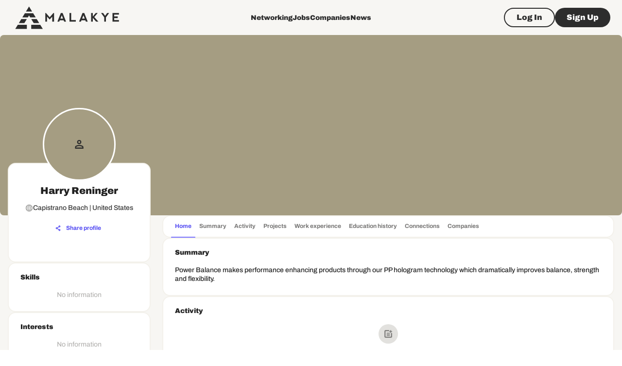

--- FILE ---
content_type: text/html; charset=utf-8
request_url: https://www.google.com/recaptcha/api2/aframe
body_size: 258
content:
<!DOCTYPE HTML><html><head><meta http-equiv="content-type" content="text/html; charset=UTF-8"></head><body><script nonce="SHNDuk4_r_8ImhbNRMUEcQ">/** Anti-fraud and anti-abuse applications only. See google.com/recaptcha */ try{var clients={'sodar':'https://pagead2.googlesyndication.com/pagead/sodar?'};window.addEventListener("message",function(a){try{if(a.source===window.parent){var b=JSON.parse(a.data);var c=clients[b['id']];if(c){var d=document.createElement('img');d.src=c+b['params']+'&rc='+(localStorage.getItem("rc::a")?sessionStorage.getItem("rc::b"):"");window.document.body.appendChild(d);sessionStorage.setItem("rc::e",parseInt(sessionStorage.getItem("rc::e")||0)+1);localStorage.setItem("rc::h",'1768804157598');}}}catch(b){}});window.parent.postMessage("_grecaptcha_ready", "*");}catch(b){}</script></body></html>